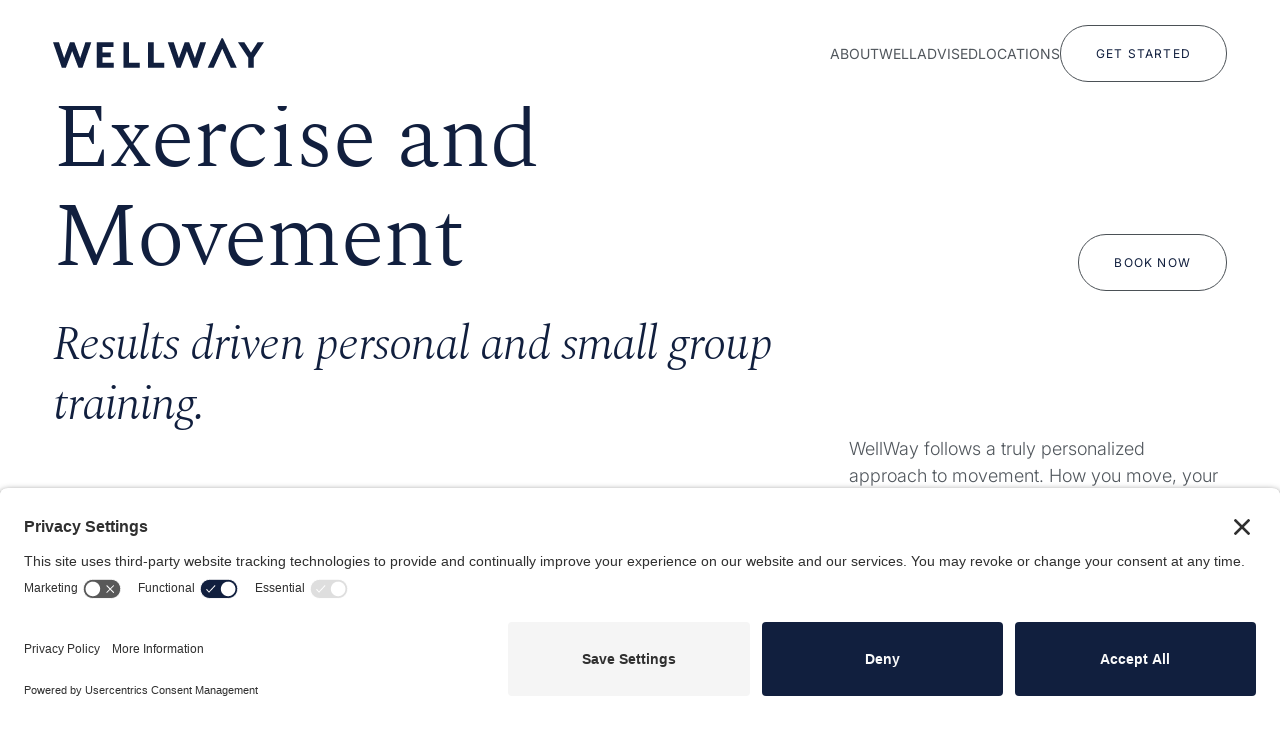

--- FILE ---
content_type: text/html; charset=UTF-8
request_url: https://wellway.com/services/exercise-and-movement/
body_size: 7948
content:
<!doctype html>
<html lang="en-US" class="frontend-html">
  <head>
  <meta charset="utf-8">
  <meta http-equiv="x-ua-compatible" content="ie=edge">
  <meta name="viewport" content="width=device-width, initial-scale=1">
  <meta name='robots' content='index, follow, max-image-preview:large, max-snippet:-1, max-video-preview:-1' />
<!-- Google tag (gtag.js) consent mode dataLayer added by Site Kit -->
<script type="text/javascript" id="google_gtagjs-js-consent-mode-data-layer">
/* <![CDATA[ */
window.dataLayer = window.dataLayer || [];function gtag(){dataLayer.push(arguments);}
gtag('consent', 'default', {"ad_personalization":"denied","ad_storage":"denied","ad_user_data":"denied","analytics_storage":"denied","functionality_storage":"denied","security_storage":"denied","personalization_storage":"denied","region":["AT","BE","BG","CH","CY","CZ","DE","DK","EE","ES","FI","FR","GB","GR","HR","HU","IE","IS","IT","LI","LT","LU","LV","MT","NL","NO","PL","PT","RO","SE","SI","SK"],"wait_for_update":500});
window._googlesitekitConsentCategoryMap = {"statistics":["analytics_storage"],"marketing":["ad_storage","ad_user_data","ad_personalization"],"functional":["functionality_storage","security_storage"],"preferences":["personalization_storage"]};
window._googlesitekitConsents = {"ad_personalization":"denied","ad_storage":"denied","ad_user_data":"denied","analytics_storage":"denied","functionality_storage":"denied","security_storage":"denied","personalization_storage":"denied","region":["AT","BE","BG","CH","CY","CZ","DE","DK","EE","ES","FI","FR","GB","GR","HR","HU","IE","IS","IT","LI","LT","LU","LV","MT","NL","NO","PL","PT","RO","SE","SI","SK"],"wait_for_update":500};
/* ]]> */
</script>
<!-- End Google tag (gtag.js) consent mode dataLayer added by Site Kit -->
<!-- TERMAGEDDON + USERCENTRICS -->
<link rel="preconnect" href="//privacy-proxy.usercentrics.eu">
<link rel="preload" href="//privacy-proxy.usercentrics.eu/latest/uc-block.bundle.js" as="script">
<script type="application/javascript" src="//privacy-proxy.usercentrics.eu/latest/uc-block.bundle.js"></script>
<script id="usercentrics-cmp" src="//app.usercentrics.eu/browser-ui/latest/loader.js" data-settings-id="puBVynI1wHUfEK" async></script>
<script>uc.setCustomTranslations('https://termageddon.ams3.cdn.digitaloceanspaces.com/translations/');</script>
<!-- END TERMAGEDDON + USERCENTRICS -->

	<!-- This site is optimized with the Yoast SEO plugin v26.8 - https://yoast.com/product/yoast-seo-wordpress/ -->
	<title>Exercise and Movement - WellWay</title>
	<meta name="description" content="Make progress with a workout designed for you with Personal Training that&#039;s driven by your body and cutting edge neurology research." />
	<link rel="canonical" href="https://wellway.com/services/exercise-and-movement/" />
	<meta property="og:locale" content="en_US" />
	<meta property="og:type" content="article" />
	<meta property="og:title" content="Exercise and Movement - WellWay" />
	<meta property="og:description" content="Make progress with a workout designed for you with Personal Training that&#039;s driven by your body and cutting edge neurology research." />
	<meta property="og:url" content="https://wellway.com/services/exercise-and-movement/" />
	<meta property="og:site_name" content="WellWay" />
	<meta property="article:modified_time" content="2025-09-24T15:01:02+00:00" />
	<meta name="twitter:card" content="summary_large_image" />
	<meta name="twitter:label1" content="Est. reading time" />
	<meta name="twitter:data1" content="4 minutes" />
	<script type="application/ld+json" class="yoast-schema-graph">{"@context":"https://schema.org","@graph":[{"@type":"WebPage","@id":"https://wellway.com/services/exercise-and-movement/","url":"https://wellway.com/services/exercise-and-movement/","name":"Exercise and Movement - WellWay","isPartOf":{"@id":"https://wellway.com/#website"},"datePublished":"2021-12-30T16:16:03+00:00","dateModified":"2025-09-24T15:01:02+00:00","description":"Make progress with a workout designed for you with Personal Training that's driven by your body and cutting edge neurology research.","breadcrumb":{"@id":"https://wellway.com/services/exercise-and-movement/#breadcrumb"},"inLanguage":"en-US","potentialAction":[{"@type":"ReadAction","target":["https://wellway.com/services/exercise-and-movement/"]}]},{"@type":"BreadcrumbList","@id":"https://wellway.com/services/exercise-and-movement/#breadcrumb","itemListElement":[{"@type":"ListItem","position":1,"name":"Home","item":"https://wellway.com/"},{"@type":"ListItem","position":2,"name":"Health Services","item":"https://wellway.com/services/"},{"@type":"ListItem","position":3,"name":"Exercise and Movement"}]},{"@type":"WebSite","@id":"https://wellway.com/#website","url":"https://wellway.com/","name":"WellWay","description":"","potentialAction":[{"@type":"SearchAction","target":{"@type":"EntryPoint","urlTemplate":"https://wellway.com/search/{search_term_string}"},"query-input":{"@type":"PropertyValueSpecification","valueRequired":true,"valueName":"search_term_string"}}],"inLanguage":"en-US"}]}</script>
	<!-- / Yoast SEO plugin. -->


<link rel='dns-prefetch' href='//js.hs-scripts.com' />
<link rel='dns-prefetch' href='//wellway.com' />
<link rel='dns-prefetch' href='//www.googletagmanager.com' />
<style id='wp-img-auto-sizes-contain-inline-css' type='text/css'>
img:is([sizes=auto i],[sizes^="auto," i]){contain-intrinsic-size:3000px 1500px}
/*# sourceURL=wp-img-auto-sizes-contain-inline-css */
</style>
<style id='classic-theme-styles-inline-css' type='text/css'>
/*! This file is auto-generated */
.wp-block-button__link{color:#fff;background-color:#32373c;border-radius:9999px;box-shadow:none;text-decoration:none;padding:calc(.667em + 2px) calc(1.333em + 2px);font-size:1.125em}.wp-block-file__button{background:#32373c;color:#fff;text-decoration:none}
/*# sourceURL=/wp-includes/css/classic-themes.min.css */
</style>
<link rel="stylesheet" href="https://wellway.com/app/wp-cloudflare-super-page-cache/wellway.com/fonts/d82d2364e46d8dbb678190921a1730f3.css"><link rel="stylesheet" href="https://wellway.com/app/themes/wellway25/dist/styles/main-7d4ed0f82e.css?ver=1769460998"><meta name="generator" content="Site Kit by Google 1.171.0" />			<!-- DO NOT COPY THIS SNIPPET! Start of Page Analytics Tracking for HubSpot WordPress plugin v11.3.37-->
			<script class="hsq-set-content-id" data-content-id="standard-page">
				var _hsq = _hsq || [];
				_hsq.push(["setContentType", "standard-page"]);
			</script>
			<!-- DO NOT COPY THIS SNIPPET! End of Page Analytics Tracking for HubSpot WordPress plugin -->
			<link rel="icon" href="https://wellway.com/app/uploads/favicon-1-126x150.png" sizes="32x32">
<link rel="icon" href="https://wellway.com/app/uploads/favicon-1.png" sizes="192x192">
<link rel="apple-touch-icon" href="https://wellway.com/app/uploads/favicon-1.png">
<meta name="msapplication-TileImage" content="https://wellway.com/app/uploads/favicon-1.png">
<style id='global-styles-inline-css' type='text/css'>
:root{--wp--preset--aspect-ratio--square: 1;--wp--preset--aspect-ratio--4-3: 4/3;--wp--preset--aspect-ratio--3-4: 3/4;--wp--preset--aspect-ratio--3-2: 3/2;--wp--preset--aspect-ratio--2-3: 2/3;--wp--preset--aspect-ratio--16-9: 16/9;--wp--preset--aspect-ratio--9-16: 9/16;--wp--preset--color--black: #000000;--wp--preset--color--cyan-bluish-gray: #abb8c3;--wp--preset--color--white: #ffffff;--wp--preset--color--pale-pink: #f78da7;--wp--preset--color--vivid-red: #cf2e2e;--wp--preset--color--luminous-vivid-orange: #ff6900;--wp--preset--color--luminous-vivid-amber: #fcb900;--wp--preset--color--light-green-cyan: #7bdcb5;--wp--preset--color--vivid-green-cyan: #00d084;--wp--preset--color--pale-cyan-blue: #8ed1fc;--wp--preset--color--vivid-cyan-blue: #0693e3;--wp--preset--color--vivid-purple: #9b51e0;--wp--preset--gradient--vivid-cyan-blue-to-vivid-purple: linear-gradient(135deg,rgb(6,147,227) 0%,rgb(155,81,224) 100%);--wp--preset--gradient--light-green-cyan-to-vivid-green-cyan: linear-gradient(135deg,rgb(122,220,180) 0%,rgb(0,208,130) 100%);--wp--preset--gradient--luminous-vivid-amber-to-luminous-vivid-orange: linear-gradient(135deg,rgb(252,185,0) 0%,rgb(255,105,0) 100%);--wp--preset--gradient--luminous-vivid-orange-to-vivid-red: linear-gradient(135deg,rgb(255,105,0) 0%,rgb(207,46,46) 100%);--wp--preset--gradient--very-light-gray-to-cyan-bluish-gray: linear-gradient(135deg,rgb(238,238,238) 0%,rgb(169,184,195) 100%);--wp--preset--gradient--cool-to-warm-spectrum: linear-gradient(135deg,rgb(74,234,220) 0%,rgb(151,120,209) 20%,rgb(207,42,186) 40%,rgb(238,44,130) 60%,rgb(251,105,98) 80%,rgb(254,248,76) 100%);--wp--preset--gradient--blush-light-purple: linear-gradient(135deg,rgb(255,206,236) 0%,rgb(152,150,240) 100%);--wp--preset--gradient--blush-bordeaux: linear-gradient(135deg,rgb(254,205,165) 0%,rgb(254,45,45) 50%,rgb(107,0,62) 100%);--wp--preset--gradient--luminous-dusk: linear-gradient(135deg,rgb(255,203,112) 0%,rgb(199,81,192) 50%,rgb(65,88,208) 100%);--wp--preset--gradient--pale-ocean: linear-gradient(135deg,rgb(255,245,203) 0%,rgb(182,227,212) 50%,rgb(51,167,181) 100%);--wp--preset--gradient--electric-grass: linear-gradient(135deg,rgb(202,248,128) 0%,rgb(113,206,126) 100%);--wp--preset--gradient--midnight: linear-gradient(135deg,rgb(2,3,129) 0%,rgb(40,116,252) 100%);--wp--preset--font-size--small: 13px;--wp--preset--font-size--medium: 20px;--wp--preset--font-size--large: 36px;--wp--preset--font-size--x-large: 42px;--wp--preset--spacing--20: 0.44rem;--wp--preset--spacing--30: 0.67rem;--wp--preset--spacing--40: 1rem;--wp--preset--spacing--50: 1.5rem;--wp--preset--spacing--60: 2.25rem;--wp--preset--spacing--70: 3.38rem;--wp--preset--spacing--80: 5.06rem;--wp--preset--shadow--natural: 6px 6px 9px rgba(0, 0, 0, 0.2);--wp--preset--shadow--deep: 12px 12px 50px rgba(0, 0, 0, 0.4);--wp--preset--shadow--sharp: 6px 6px 0px rgba(0, 0, 0, 0.2);--wp--preset--shadow--outlined: 6px 6px 0px -3px rgb(255, 255, 255), 6px 6px rgb(0, 0, 0);--wp--preset--shadow--crisp: 6px 6px 0px rgb(0, 0, 0);}:where(.is-layout-flex){gap: 0.5em;}:where(.is-layout-grid){gap: 0.5em;}body .is-layout-flex{display: flex;}.is-layout-flex{flex-wrap: wrap;align-items: center;}.is-layout-flex > :is(*, div){margin: 0;}body .is-layout-grid{display: grid;}.is-layout-grid > :is(*, div){margin: 0;}:where(.wp-block-columns.is-layout-flex){gap: 2em;}:where(.wp-block-columns.is-layout-grid){gap: 2em;}:where(.wp-block-post-template.is-layout-flex){gap: 1.25em;}:where(.wp-block-post-template.is-layout-grid){gap: 1.25em;}.has-black-color{color: var(--wp--preset--color--black) !important;}.has-cyan-bluish-gray-color{color: var(--wp--preset--color--cyan-bluish-gray) !important;}.has-white-color{color: var(--wp--preset--color--white) !important;}.has-pale-pink-color{color: var(--wp--preset--color--pale-pink) !important;}.has-vivid-red-color{color: var(--wp--preset--color--vivid-red) !important;}.has-luminous-vivid-orange-color{color: var(--wp--preset--color--luminous-vivid-orange) !important;}.has-luminous-vivid-amber-color{color: var(--wp--preset--color--luminous-vivid-amber) !important;}.has-light-green-cyan-color{color: var(--wp--preset--color--light-green-cyan) !important;}.has-vivid-green-cyan-color{color: var(--wp--preset--color--vivid-green-cyan) !important;}.has-pale-cyan-blue-color{color: var(--wp--preset--color--pale-cyan-blue) !important;}.has-vivid-cyan-blue-color{color: var(--wp--preset--color--vivid-cyan-blue) !important;}.has-vivid-purple-color{color: var(--wp--preset--color--vivid-purple) !important;}.has-black-background-color{background-color: var(--wp--preset--color--black) !important;}.has-cyan-bluish-gray-background-color{background-color: var(--wp--preset--color--cyan-bluish-gray) !important;}.has-white-background-color{background-color: var(--wp--preset--color--white) !important;}.has-pale-pink-background-color{background-color: var(--wp--preset--color--pale-pink) !important;}.has-vivid-red-background-color{background-color: var(--wp--preset--color--vivid-red) !important;}.has-luminous-vivid-orange-background-color{background-color: var(--wp--preset--color--luminous-vivid-orange) !important;}.has-luminous-vivid-amber-background-color{background-color: var(--wp--preset--color--luminous-vivid-amber) !important;}.has-light-green-cyan-background-color{background-color: var(--wp--preset--color--light-green-cyan) !important;}.has-vivid-green-cyan-background-color{background-color: var(--wp--preset--color--vivid-green-cyan) !important;}.has-pale-cyan-blue-background-color{background-color: var(--wp--preset--color--pale-cyan-blue) !important;}.has-vivid-cyan-blue-background-color{background-color: var(--wp--preset--color--vivid-cyan-blue) !important;}.has-vivid-purple-background-color{background-color: var(--wp--preset--color--vivid-purple) !important;}.has-black-border-color{border-color: var(--wp--preset--color--black) !important;}.has-cyan-bluish-gray-border-color{border-color: var(--wp--preset--color--cyan-bluish-gray) !important;}.has-white-border-color{border-color: var(--wp--preset--color--white) !important;}.has-pale-pink-border-color{border-color: var(--wp--preset--color--pale-pink) !important;}.has-vivid-red-border-color{border-color: var(--wp--preset--color--vivid-red) !important;}.has-luminous-vivid-orange-border-color{border-color: var(--wp--preset--color--luminous-vivid-orange) !important;}.has-luminous-vivid-amber-border-color{border-color: var(--wp--preset--color--luminous-vivid-amber) !important;}.has-light-green-cyan-border-color{border-color: var(--wp--preset--color--light-green-cyan) !important;}.has-vivid-green-cyan-border-color{border-color: var(--wp--preset--color--vivid-green-cyan) !important;}.has-pale-cyan-blue-border-color{border-color: var(--wp--preset--color--pale-cyan-blue) !important;}.has-vivid-cyan-blue-border-color{border-color: var(--wp--preset--color--vivid-cyan-blue) !important;}.has-vivid-purple-border-color{border-color: var(--wp--preset--color--vivid-purple) !important;}.has-vivid-cyan-blue-to-vivid-purple-gradient-background{background: var(--wp--preset--gradient--vivid-cyan-blue-to-vivid-purple) !important;}.has-light-green-cyan-to-vivid-green-cyan-gradient-background{background: var(--wp--preset--gradient--light-green-cyan-to-vivid-green-cyan) !important;}.has-luminous-vivid-amber-to-luminous-vivid-orange-gradient-background{background: var(--wp--preset--gradient--luminous-vivid-amber-to-luminous-vivid-orange) !important;}.has-luminous-vivid-orange-to-vivid-red-gradient-background{background: var(--wp--preset--gradient--luminous-vivid-orange-to-vivid-red) !important;}.has-very-light-gray-to-cyan-bluish-gray-gradient-background{background: var(--wp--preset--gradient--very-light-gray-to-cyan-bluish-gray) !important;}.has-cool-to-warm-spectrum-gradient-background{background: var(--wp--preset--gradient--cool-to-warm-spectrum) !important;}.has-blush-light-purple-gradient-background{background: var(--wp--preset--gradient--blush-light-purple) !important;}.has-blush-bordeaux-gradient-background{background: var(--wp--preset--gradient--blush-bordeaux) !important;}.has-luminous-dusk-gradient-background{background: var(--wp--preset--gradient--luminous-dusk) !important;}.has-pale-ocean-gradient-background{background: var(--wp--preset--gradient--pale-ocean) !important;}.has-electric-grass-gradient-background{background: var(--wp--preset--gradient--electric-grass) !important;}.has-midnight-gradient-background{background: var(--wp--preset--gradient--midnight) !important;}.has-small-font-size{font-size: var(--wp--preset--font-size--small) !important;}.has-medium-font-size{font-size: var(--wp--preset--font-size--medium) !important;}.has-large-font-size{font-size: var(--wp--preset--font-size--large) !important;}.has-x-large-font-size{font-size: var(--wp--preset--font-size--x-large) !important;}
/*# sourceURL=global-styles-inline-css */
</style>
</head>
  <body class="wp-singular page-template page-template-templates page-template-template-custom page-template-templatestemplate-custom-php page page-id-476 page-child parent-pageid-435 wp-theme-wellway25 frontend-body page-exercise-and-movement exercise-and-movement">
    <div id="page" class="frontend ">
      <!--[if IE]>
        <div class="alert alert-warning">
          You are using an <strong>outdated</strong> browser. Please <a href="http://browsehappy.com/">upgrade your browser</a> to improve your experience.        </div>
      <![endif]-->
      <div id="header">
    <div class="container frontend navbar navbar-expand-md navbar-light">
    <div id="logo">
      <a href="https://wellway.com">
              <img src="https://wellway.com/app/uploads/logo-1.svg"  alt="" class="img-fluid">
            </a>
    </div><!-- #logo -->

    <button class="navbar-toggler" type="button" data-bs-toggle="collapse" data-bs-target="#navigation" aria-expanded="false" aria-label="Toggle navigation">
      <span class="navbar-toggler-icon"></span>
      <span class="sr-only">Menu</span>
    </button>

    <nav id="navigation" class="collapse navbar-collapse">
      <ul id="menu-main-menu-2025" class="menu"><li class="menu-item menu-about"><a href="https://wellway.com/about/">About</a></li>
<li class="menu-item menu-welladvised"><a href="https://wellway.com/blog/">WellAdvised</a></li>
<li class="multicolumn-submenu menu-item menu-item-has-children menu-locations"><a href="https://wellway.com/wellness-club-locations/">Locations</a>
<span class='dropdown-toggle'></span><div class='sub-menu-wrap'><ul class='sub-menu'>
	<li class="menu-item menu-item-has-children menu-wellness-clubs"><a href="https://wellway.com/wellness-club-locations/">Wellness Clubs</a>
	<span class='dropdown-toggle'></span><div class='sub-menu-wrap'><ul class='sub-menu'>
		<li class="menu-item menu-babcock-ranch-florida"><a href="https://wellway.com/wellness-club-locations/babcock-ranch-florida/">Babcock Ranch, Florida</a></li>
		<li class="menu-item menu-cape-coral-florida"><a href="https://wellway.com/wellness-club-locations/cape-coral-florida/">Cape Coral, Florida</a></li>
		<li class="menu-item menu-liberty-missouri"><a href="https://wellway.com/wellness-club-locations/liberty-missouri/">Liberty, Missouri</a></li>
		<li class="menu-item menu-plymouth-minnesota"><a href="https://wellway.com/wellness-club-locations/plymouth-minnesota/">Plymouth, Minnesota</a></li>
	</ul></div>
</li>
</ul></div>
</li>
<li class="highlight-link menu-item menu-get-started"><a href="https://wellway.com/become-a-member/">Get Started</a></li>
</ul>    </nav>
  </div>
</div><!-- #header -->
      
<section class="page-section frontend section-location-intro  " id="" data-idx="0">
  <div class="container">
    <div class="row align-items-center">
      <div class="left-column col-md-8">
        <div class="text-wrapper wow fadeIn">
          <h1>Exercise and Movement</h1>
<h3><em>Results driven personal and small group training.</em></h3>
        </div>
      </div>

      <div class="right-column col-md-4">
        <div class="text-wrapper wow fadeIn">
          <p><a class="button" href="#contact">Book Now</a></p>
        </div>
      </div>
    </div>
  </div>
</section><!-- .section-location-intro --><section class="page-section frontend section-two-columns text-section  " id="" data-idx="1">
  <div class="container">
    <div class="row section-row justify-content-between align-items-center">
      <div class="col-md-8  left-column ">
        <div class="text-wrapper">
          <h2>WellWay Personal Training is driven by cutting edge neurology research.</h2>
        </div>
      </div>
      <div class="col-md-4  right-column ">
        <div class="text-wrapper">
          <p>WellWay follows a truly personalized approach to movement. How you move, your favorite activities, your exercise history, your previous experiences, previous injuries, environmental factors, the time of year, your belief systems, and your outside stressors all influence what’s right for your workouts at any given time. No movement is approved or put into practice unless it’s been evaluated and proven to make you better.</p>
<p>Your workouts, personal training sessions, and recovery recommendations are always tailored specifically to you, as an individual, on the day of your workout to help you achieve results based on your unique goals.</p>
        </div>
      </div>
    </div>
  </div>
</section><!-- .section-two-columns --><section class="page-section frontend section-two-columns text-section  " id="" data-idx="2">
  <div class="container">
    <div class="row section-row justify-content-between align-items-center">
      <div class="col-md-6  left-column ">
        <div class="text-wrapper">
          <h2>Benefits of Personal Training</h2>
<ul class="border-list">
<li>Increases fat metabolism</li>
<li>Improves cognition and focus</li>
<li>Reduces pain</li>
<li>Improves energy</li>
<li>Improves coordination</li>
<li>Increases strength and performance</li>
<li>Improves mood</li>
<li>Improves flexibility</li>
<li>Provides vertigo / balance training</li>
<li>Decreases migraines / headaches</li>
<li>Develops resilience</li>
<li>Lowers stress</li>
<li>Improves hormonal balance</li>
<li>Improves sleep</li>
<li>Increases endurance</li>
</ul>
        </div>
      </div>
      <div class="col-md-6  right-column ">
        <div class="text-wrapper">
          <p><img fetchpriority="high" decoding="async" class="alignnone size-full wp-image-3896" src="https://wellway.com/app/uploads/personal-training-babcock-ranch.jpg" alt="" width="1131" height="576" srcset="https://wellway.com/app/uploads/personal-training-babcock-ranch.jpg 1131w, https://wellway.com/app/uploads/personal-training-babcock-ranch-300x153.jpg 300w, https://wellway.com/app/uploads/personal-training-babcock-ranch-1024x522.jpg 1024w, https://wellway.com/app/uploads/personal-training-babcock-ranch-768x391.jpg 768w" sizes="(max-width: 1131px) 100vw, 1131px" /></p>
<p><img decoding="async" class="alignnone size-full wp-image-3903" src="https://wellway.com/app/uploads/personal-training-cape-coral.jpg" alt="" width="1131" height="576" srcset="https://wellway.com/app/uploads/personal-training-cape-coral.jpg 1131w, https://wellway.com/app/uploads/personal-training-cape-coral-300x153.jpg 300w, https://wellway.com/app/uploads/personal-training-cape-coral-1024x522.jpg 1024w, https://wellway.com/app/uploads/personal-training-cape-coral-768x391.jpg 768w" sizes="(max-width: 1131px) 100vw, 1131px" /></p>
        </div>
      </div>
    </div>
  </div>
</section><!-- .section-two-columns --><section class="page-section frontend section-amenities-and-services  p-b-30" id="" data-idx="3">
  <div class="container">
        <div class="top-text">
      <div class="text-wrapper wow fadeIn"><h2>Personal Training Session Prices</h2>
</div>
    </div>
    
        <div class="blog-grid row wow fadeIn">
            <div class="article col-lg-4 col-sm-6">
        <div>
                    <div class="text-wrapper">
            <div>
              <h1>$49-59</h1>
<h5>Per 30 Minutes one-on-one Session</h5>
            </div>
          </div>
        </div>
      </div>
            <div class="article col-lg-4 col-sm-6">
        <div>
                    <div class="text-wrapper">
            <div>
              <h1>$75-99</h1>
<h5>Per 60 Minutes one-on-one Session</h5>
            </div>
          </div>
        </div>
      </div>
            <div class="article col-lg-4 col-sm-6">
        <div>
                    <div class="text-wrapper">
            <div>
              <h1>$40-75</h1>
<h5>Per 60 Minutes small group (2-6 participants) Session</h5>
            </div>
          </div>
        </div>
      </div>
          </div>
    
      </div>
</section><!-- .section-amenities-and-services --><section class="page-section frontend section-amenities-and-services  p-t-0" id="" data-idx="4">
  <div class="container">
        <div class="top-text">
      <div class="text-wrapper wow fadeIn"><p>Session pricing varies based on location and level of the Exercise and Movement Specialist.</p>
</div>
    </div>
    
    
      </div>
</section><!-- .section-amenities-and-services --><section class="page-section frontend section-cta   bg-color-3" id="contact" data-idx="5">
  <div class="container">
        <div class="section-title text-center">
      <h2 class="h3">Get Started With A Complimentary Session</h2>
          </div>
    
        <div class="footer-cta-box small-cta-box">
                <div class="tab-buttons">
                <div>
          <a class="button" role="button" data-bs-toggle="collapse" href="#tab-5-0" aria-expanded="false">Click Here to Get Started</a>
        </div>
                </div>
        
        <div class="tab-contents">
                    <div class="tab-content-wrapper collapse" id="tab-5-0">
                        <a class="back-arrow-button" role="button" data-bs-toggle="collapse" href="#tab-5-0" aria-expanded="true">Back</a>
            
                        <div class="top-text">
              <div class="text-wrapper">
                <h5>Experience the difference of WellWay Personal Training for yourself! Your first 60-minute session with a WellWay movement expert is free.</h5>
              </div>
            </div>
            
                        <div class="embed-code">
              <div class="text-wrapper">
                <script charset="utf-8" type="text/javascript" src="//js.hsforms.net/forms/v2.js"></script>
<script>
  hbspt.forms.create({
	region: "na1",
	portalId: "5450021",
	formId: "3aa6b694-f22f-459b-8a6b-1accf0877bad"
});
</script>              </div>
            </div>
                      </div>
                  </div>
    </div>
      </div>
</section><!-- .section-cta -->
      <footer id="footer">
  <div class="container frontend wow fadeIn">
    <div class="row main-row">
      <div class="col-lg-3 col-xl-4 logo-column">
        <div id="footer-logo">
          <a href="https://wellway.com">
                      <img src="https://wellway.com/app/uploads/footer-logo.svg"  alt="" class="img-fluid">
                    </a>
        </div><!-- #logo -->
      </div>

      <div class="col-md-5 col-lg-4 col-xl-3 footer-menu-column">
        <ul id="menu-footer-menu" class="footer-menu"><li class="menu-item menu-our-story"><a href="https://wellway.com/about/">Our Story</a></li>
<li class="menu-item menu-welladvised"><a href="https://wellway.com/blog/">WellAdvised</a></li>
<li class="menu-item menu-contact-us"><a href="https://wellway.com/contact/">Contact Us</a></li>
<li class="menu-item menu-careers"><a target="_blank" href="https://www.indeed.com/cmp/Wellway-1?_ga=2.173395811.1362162941.1679319943-67946159.1677704426">Careers</a></li>
<li class="menu-item menu-follow-us"><a target="_blank" href="https://www.instagram.com/wellway.health/">Follow Us</a></li>
</ul>      </div>

      <div class="col-md-7 col-lg-5 footer-signup">
        <div class="text-wrapper">
          <h5>Get on the list</h5>
          
          <script charset="utf-8" type="text/javascript" src="//js.hsforms.net/forms/embed/v2.js"></script>
<script>
  hbspt.forms.create({
    portalId: "5450021",
    formId: "c638f6f2-f71a-4350-80f0-a29e246b151b",
    region: "na1"
  });
</script>        </div>
      </div>
    </div>

    <div class="row bottom-row">
      <div class="col-md-5 col-lg-7 left-column">
        <div class="text-wrapper">© 2026 WELLWAY ALL RIGHTS RESERVED</div>
      </div>
      <div class="col-md-7 col-lg-5">
        <ul id="menu-footer-copyright-menu" class="copyright-menu"><li class="menu-item menu-privacy-policy"><a href="https://wellway.com/privacy-policy/">Privacy Policy</a></li>
<li class="menu-item menu-terms-of-service"><a href="https://wellway.com/terms/">Terms of Service</a></li>
</ul>      </div>
    </div>
  </div>
</footer><!-- #footer --><script type="speculationrules">
{"prefetch":[{"source":"document","where":{"and":[{"href_matches":"/*"},{"not":{"href_matches":["/wp-*.php","/wp-admin/*","/app/uploads/*","/app/*","/app/plugins/*","/app/themes/wellway25/*","/*\\?(.+)"]}},{"not":{"selector_matches":"a[rel~=\"nofollow\"]"}},{"not":{"selector_matches":".no-prefetch, .no-prefetch a"}}]},"eagerness":"conservative"}]}
</script>
<script type="text/javascript" id="leadin-script-loader-js-js-extra">
/* <![CDATA[ */
var leadin_wordpress = {"userRole":"visitor","pageType":"page","leadinPluginVersion":"11.3.37"};
//# sourceURL=leadin-script-loader-js-js-extra
/* ]]> */
</script>
<script src="https://js.hs-scripts.com/5450021.js?integration=WordPress&amp;ver=11.3.37"></script><script src="https://wellway.com/app/plugins/google-site-kit/dist/assets/js/googlesitekit-consent-mode-bc2e26cfa69fcd4a8261.js"></script>
<!-- Google tag (gtag.js) snippet added by Site Kit -->
<!-- Google Analytics snippet added by Site Kit -->
<script src="https://www.googletagmanager.com/gtag/js?id=G-WJP6HRTZ3F" async></script><script>
/* <![CDATA[ */
window.dataLayer = window.dataLayer || [];function gtag(){dataLayer.push(arguments);}
gtag("set","linker",{"domains":["wellway.com"]});
gtag("js", new Date());
gtag("set", "developer_id.dZTNiMT", true);
gtag("config", "G-WJP6HRTZ3F");
//# sourceURL=google_gtagjs-js-after
/* ]]> */
</script><script src="https://wellway.com/wp-includes/js/jquery/jquery.min.js?ver=3.7.1"></script><script src="https://wellway.com/wp-includes/js/jquery/jquery-migrate.min.js?ver=3.4.1"></script><script src="https://wellway.com/app/themes/wellway25/bootstrap.js?ver=1744823741"></script><script type="text/javascript" id="sage/js-js-extra">
/* <![CDATA[ */
var js_vars = {"ajaxurl":"https://wellway.com/wp-admin/admin-ajax.php","theme_url":"https://wellway.com/app/themes/wellway25"};
//# sourceURL=sage%2Fjs-js-extra
/* ]]> */
</script>
<script src="https://wellway.com/app/themes/wellway25/dist/scripts/main-2cf07a2bfc.js?ver=1769460998"></script>
		    </div><!-- #page -->
  <script defer src="https://static.cloudflareinsights.com/beacon.min.js/vcd15cbe7772f49c399c6a5babf22c1241717689176015" integrity="sha512-ZpsOmlRQV6y907TI0dKBHq9Md29nnaEIPlkf84rnaERnq6zvWvPUqr2ft8M1aS28oN72PdrCzSjY4U6VaAw1EQ==" data-cf-beacon='{"version":"2024.11.0","token":"f15dd386e5bf4f72a8b0139ed3332bd0","r":1,"server_timing":{"name":{"cfCacheStatus":true,"cfEdge":true,"cfExtPri":true,"cfL4":true,"cfOrigin":true,"cfSpeedBrain":true},"location_startswith":null}}' crossorigin="anonymous"></script>
</body>
</html>

<!-- plugin=object-cache-pro client=phpredis metric#hits=2016 metric#misses=16 metric#hit-ratio=99.2 metric#bytes=1605881 metric#prefetches=0 metric#store-reads=85 metric#store-writes=13 metric#store-hits=119 metric#store-misses=11 metric#sql-queries=16 metric#ms-total=213.30 metric#ms-cache=19.87 metric#ms-cache-avg=0.2048 metric#ms-cache-ratio=9.3 sample#redis-hits=134493289 sample#redis-misses=46944600 sample#redis-hit-ratio=74.1 sample#redis-ops-per-sec=94 sample#redis-evicted-keys=5294652 sample#redis-used-memory=1676665424 sample#redis-used-memory-rss=1127018496 sample#redis-memory-fragmentation-ratio=0.7 sample#redis-connected-clients=2 sample#redis-tracking-clients=0 sample#redis-rejected-connections=0 sample#redis-keys=188 -->


--- FILE ---
content_type: image/svg+xml
request_url: https://wellway.com/app/uploads/footer-logo.svg
body_size: 130
content:
<svg fill="none" height="25" viewBox="0 0 175 25" width="175" xmlns="http://www.w3.org/2000/svg"><g fill="#fff"><path d="m24.7271 25.0012h-3.3346l-5.2081-13.7205-5.1749 13.7205h-3.33468l-7.300797-21.01292h4.889247l4.31797 13.08932 4.79306-13.08932h3.6504l4.793 13.08932 4.318-13.08932h4.8892l-7.3038 21.01582z"/><path d="m50.5742 20.9778v4.0227h-14.0327v-21.01222h13.747v4.02276h-9.1135v4.44356h6.8888v3.963h-6.8888v4.563h9.3992z"/><path d="m71.9022 20.9778v4.0227h-13.3685v-21.01222h4.6367v16.99232h8.7318z"/><path d="m92.2108 20.9778v4.0227h-13.368v-21.01222h4.6363v16.99232h8.7317z"/><path d="m119.457 25.0004h-3.334l-5.208-13.7205-5.175 13.7205h-3.335l-7.3034-21.01578h4.8892l4.3172 13.08938 4.793-13.08938h3.651l4.793 13.08938 4.318-13.08938h4.89l-7.304 21.01578z"/><path d="m166.115 16.6565v8.3468h-4.636v-8.3468l-8.446-12.66822h5.238l5.524 8.55442 5.523-8.55442h5.238l-8.447 12.66822z"/><path d="m140.628.707275h-1.125l-11.407 24.293025h4.922l7.048-15.67036 7.051 15.67036h4.952z"/></g></svg>

--- FILE ---
content_type: image/svg+xml
request_url: https://wellway.com/app/uploads/logo-1.svg
body_size: 229
content:
<svg fill="none" height="30" viewBox="0 0 212 30" width="212" xmlns="http://www.w3.org/2000/svg"><g fill="#111f3e"><path d="m29.5033 29.7496h-4.0399l-6.3094-16.6623-6.2694 16.6623h-4.03984l-8.84476-25.51828h5.92322l5.23118 15.89578 5.8066-15.89578h4.4224l5.8066 15.89578 5.2312-15.89578h5.9232l-8.8484 25.52178z"/><path d="m60.8162 24.8635v4.8852h-17.0003v-25.51738h16.6542v4.88528h-11.0408v5.3962h8.3456v4.8128h-8.3456v5.5413h11.3869z"/><path d="m86.6551 24.8635v4.8852h-16.1956v-25.51738h5.6173v20.63558h10.5783z"/><path d="m111.259 24.8635v4.8852h-16.1955v-25.51738h5.6165v20.63558h10.579z"/><path d="m144.267 29.7487h-4.04l-6.309-16.6624-6.27 16.6624h-4.04l-8.848-25.52177h5.924l5.23 15.89587 5.807-15.89587h4.423l5.806 15.89587 5.232-15.89587h5.923l-8.849 25.52177z"/><path d="m200.792 19.6157v10.1364h-5.616v-10.1364l-10.233-15.38438h6.346l6.692 10.38858 6.691-10.38858h6.346l-10.233 15.38438z"/><path d="m169.915.246948h-1.362l-13.821 29.501652h5.964l8.538-19.0302 8.543 19.0302h5.998z"/></g></svg>